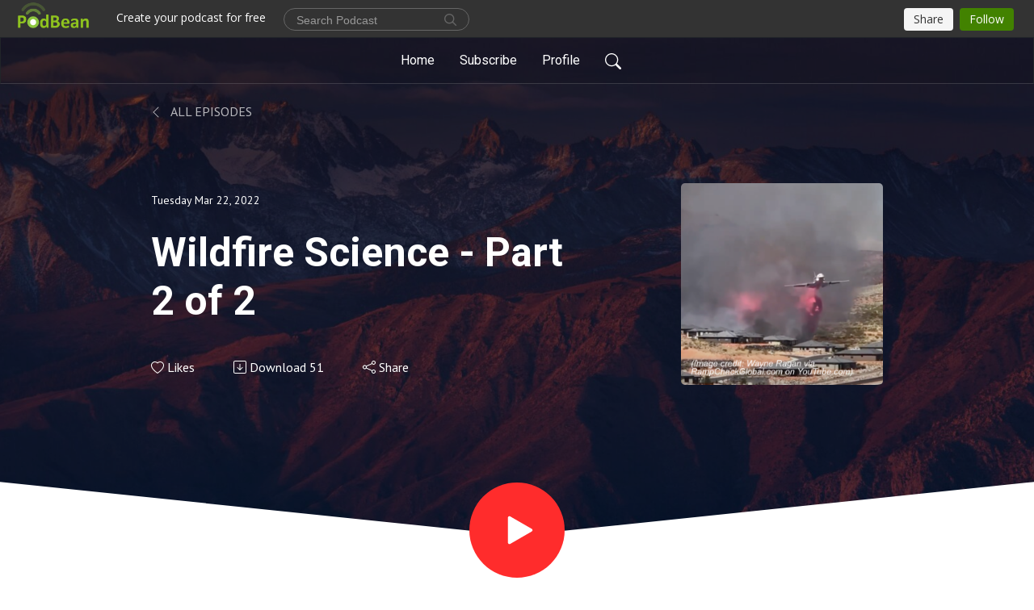

--- FILE ---
content_type: text/html; charset=UTF-8
request_url: https://sciencecafeutah.podbean.com/e/wildfire-science-part-2-of-2/
body_size: 7932
content:
<!DOCTYPE html>
<html  data-head-attrs=""  lang="en">
<head>
  <meta charset="UTF-8">
  <meta name="viewport" content="width=device-width, initial-scale=1.0">
  <meta name="mobile-web-app-capable" content="yes">
  <meta name="apple-mobile-web-app-status-bar-style" content="black">
  <meta name="theme-color" content="#ffffff">
  <link rel="stylesheet" href="https://cdnjs.cloudflare.com/ajax/libs/twitter-bootstrap/5.0.1/css/bootstrap.min.css" integrity="sha512-Ez0cGzNzHR1tYAv56860NLspgUGuQw16GiOOp/I2LuTmpSK9xDXlgJz3XN4cnpXWDmkNBKXR/VDMTCnAaEooxA==" crossorigin="anonymous" referrerpolicy="no-referrer" />
  <link rel="preconnect" href="https://fonts.googleapis.com">
  <link rel="preconnect" href="https://fonts.gstatic.com" crossorigin>
  <script type="module" crossorigin src="https://pbcdn1.podbean.com/fs1/user-site-dist/assets/index.eee367aa.js"></script>
    <link rel="modulepreload" href="https://pbcdn1.podbean.com/fs1/user-site-dist/assets/vendor.7a484e8a.js">
    <link rel="stylesheet" href="https://pbcdn1.podbean.com/fs1/user-site-dist/assets/index.d710f70e.css">
  <link rel="manifest" href="/user-site/manifest.webmanifest" crossorigin="use-credentials"><title>Wildfire Science - Part 2 of 2 | Southern Utah Science Cafe and Podcast</title><link rel="icon" href="https://www.podbean.com/favicon.ico"><link rel="apple-touch-icon" href="https://www.podbean.com/favicon.ico"><meta property="og:title" content="Wildfire Science - Part 2 of 2 | Southern Utah Science Cafe and Podcast"><meta property="og:image" content="https://pbcdn1.podbean.com/imglogo/ep-logo/pbblog13567554/fire_drop_pjez2h_300x300.png"><meta property="og:type" content="article"><meta property="og:url" content="https://sciencecafeutah.podbean.com/e/wildfire-science-part-2-of-2/"><meta property="og:description" content="SCIENTISTS:
Greg Melton, PhD (Dixie State University), Mike Schijf (Washington County Habitat Conservation Plan), and Jason Whipple (Washington County Emergency Services)
INFO:
This podcast was created from the recording of a live event to discuss fire, including the impacts of wildfires on the land and its inhabitants. The event was held February 8, 2022, at the Zion Brewery Station 2 in St. George, UT.
 "><meta name="description" content="SCIENTISTS:
Greg Melton, PhD (Dixie State University), Mike Schijf (Washington County Habitat Conservation Plan), and Jason Whipple (Washington County Emergency Services)
INFO:
This podcast was created from the recording of a live event to discuss fire, including the impacts of wildfires on the land and its inhabitants. The event was held February 8, 2022, at the Zion Brewery Station 2 in St. George, UT.
 "><meta name="twitter:card" content="player"><meta name="twitter:site" content="@podbeancom"><meta name="twitter:url" content="https://sciencecafeutah.podbean.com/e/wildfire-science-part-2-of-2/"><meta name="twitter:title" content="Wildfire Science - Part 2 of 2 | Southern Utah Science Cafe and Podcast"><meta name="twitter:description" content="SCIENTISTS:
Greg Melton, PhD (Dixie State University), Mike Schijf (Washington County Habitat Conservation Plan), and Jason Whipple (Washington County Emergency Services)
INFO:
This podcast was created from the recording of a live event to discuss fire, including the impacts of wildfires on the land and its inhabitants. The event was held February 8, 2022, at the Zion Brewery Station 2 in St. George, UT.
 "><meta name="twitter:image" content="https://pbcdn1.podbean.com/imglogo/ep-logo/pbblog13567554/fire_drop_pjez2h_300x300.png"><meta name="twitter:player" content="https://www.podbean.com/player-v2/?i=3utt8-11dc18c&amp;square=1"><meta name="twitter:player:width" content="420"><meta name="twitter:player:height" content="420"><meta http-equiv="Content-Type" content="text/html; charset=UTF-8"><meta http-equiv="Content-Language" content="en-us"><meta name="generator" content="Podbean 3.2"><meta name="viewport" content="width=device-width, user-scalable=no, initial-scale=1.0, minimum-scale=1.0, maximum-scale=1.0"><meta name="author" content="PodBean Development"><meta name="Copyright" content="PodBean"><meta name="HandheldFriendly" content="True"><meta name="MobileOptimized" content="MobileOptimized"><meta name="robots" content="noindex,nofollow"><meta name="twitter:app:id:googleplay" content="com.podbean.app.podcast"><meta name="twitter:app:id:ipad" content="973361050"><meta name="twitter:app:id:iphone" content="973361050"><meta name="twitter:app:name:googleplay" content="Podbean"><meta name="twitter:app:name:ipad" content="Podbean"><meta name="twitter:app:name:iphone" content="Podbean"><script type="text/javascript" src="https://www.googletagmanager.com/gtag/js?id=G-TP93LLY3WQ" async></script><script type="text/javascript">
  window.dataLayer = window.dataLayer || [];
  function gtag(){dataLayer.push(arguments);}
  gtag('js', new Date());

  gtag('config', 'G-TP93LLY3WQ',{'allow_enhanced_conversions':true});
</script><script type="application/ld+json">{"@context":"https://schema.org/","@type":"PodcastEpisode","url":"/e/wildfire-science-part-2-of-2/","name":"Wildfire Science - Part 2 of 2","datePublished":"2022-03-22","description":"SCIENTISTS:\nGreg Melton, PhD (Dixie State University), Mike Schijf (Washington County Habitat Conservation Plan), and Jason Whipple (Washington County Emergency Services)\nINFO:\nThis podcast was created from the recording of a live event to discuss fire, including the impacts of wildfires on the land and its inhabitants. The event was held February 8, 2022, at the Zion Brewery Station 2 in St. George, UT.\n ","associatedMedia":{"@type":"MediaObject","contentUrl":"https://mcdn.podbean.com/mf/web/vz9n23/fire_cafe_pt2.mp3"},"partOfSeries":{"@type":"PodcastSeries","name":"Southern Utah Science Cafe and Podcast","url":"https://sciencecafeutah.podbean.com"}}</script><link type="application/rss+xml" rel="alternate" href="https://feed.podbean.com/sciencecafeutah/feed.xml" title="Southern Utah Science Cafe and Podcast"><link rel="canonical" href="https://sciencecafeutah.podbean.com/e/wildfire-science-part-2-of-2/"><link rel="preload" as="image" href="https://pbcdn1.podbean.com/fs1/user-site-dist/assets/focuspod-banner-light.jpg"><meta name="head:count" content="38"><link rel="modulepreload" crossorigin href="https://pbcdn1.podbean.com/fs1/user-site-dist/assets/episode.b1b57e63.js"><link rel="stylesheet" href="https://pbcdn1.podbean.com/fs1/user-site-dist/assets/episode.6d6d54b9.css"><link rel="modulepreload" crossorigin href="https://pbcdn1.podbean.com/fs1/user-site-dist/assets/HomeHeader.214c3166.js"><link rel="stylesheet" href="https://pbcdn1.podbean.com/fs1/user-site-dist/assets/HomeHeader.f51f4f51.css"><link rel="modulepreload" crossorigin href="https://pbcdn1.podbean.com/fs1/user-site-dist/assets/HeadEpisode.28968293.js"><link rel="stylesheet" href="https://pbcdn1.podbean.com/fs1/user-site-dist/assets/HeadEpisode.72529506.css">
</head>
<body  data-head-attrs="" >
  <div id="app" data-server-rendered="true"><div class="main-page main-style-light" style="--font:Roboto,Helvetica,Arial,Verdana,sans-serif;--secondaryFont:PT Sans,Helvetica,Arial,Verdana,sans-serif;--playerColor:#FF2C2C;--playerColorRGB:255,44,44;--homeHeaderTextColor:#ffffff;--pageHeaderTextColor:#ffffff;"><!----><div loginurl="https://www.podbean.com/site/user/login?return=https%253A%252F%252Fsciencecafeutah.podbean.com%252Fe%252Fwildfire-science-part-2-of-2%252F&amp;rts=9898f10f9c7f8a6ba7720622703ba91324163678" postname="wildfire-science-part-2-of-2"><div class="theme-focuspod episode-detail second-page  d-flex flex-column h-100  navigation-transparent"><!--[--><div class="cc-navigation1 navigation" style="--navigationFontColor:#FFFFFF;--navigationBackgroundColor:#000000;"><nav class="navbar navbar-expand-lg"><div class="container justify-content-center"><div style="" class="nav-item search-icon list-unstyled"><button class="btn bg-transparent d-black d-lg-none border-0 nav-link text-dark px-2" type="button" title="Search"><svg xmlns="http://www.w3.org/2000/svg" width="20" height="20" fill="currentColor" class="bi bi-search" viewbox="0 0 16 16"><path d="M11.742 10.344a6.5 6.5 0 1 0-1.397 1.398h-.001c.03.04.062.078.098.115l3.85 3.85a1 1 0 0 0 1.415-1.414l-3.85-3.85a1.007 1.007 0 0 0-.115-.1zM12 6.5a5.5 5.5 0 1 1-11 0 5.5 5.5 0 0 1 11 0z"></path></svg></button></div><div class="h-search" style="display:none;"><input class="form-control shadow-sm rounded-pill border-0" title="Search" value="" type="text" placeholder="Search"><button type="button" class="btn bg-transparent border-0">Cancel</button></div><button class="navbar-toggler px-2" type="button" title="Navbar toggle" data-bs-toggle="collapse" data-bs-target="#navbarNav" aria-controls="navbarNav" aria-expanded="false" aria-label="Toggle navigation"><svg xmlns="http://www.w3.org/2000/svg" width="28" height="28" fill="currentColor" class="bi bi-list" viewbox="0 0 16 16"><path fill-rule="evenodd" d="M2.5 12a.5.5 0 0 1 .5-.5h10a.5.5 0 0 1 0 1H3a.5.5 0 0 1-.5-.5zm0-4a.5.5 0 0 1 .5-.5h10a.5.5 0 0 1 0 1H3a.5.5 0 0 1-.5-.5zm0-4a.5.5 0 0 1 .5-.5h10a.5.5 0 0 1 0 1H3a.5.5 0 0 1-.5-.5z"></path></svg></button><div class="collapse navbar-collapse" id="navbarNav"><ul class="navbar-nav" style=""><!--[--><li class="nav-item"><!--[--><a href="/" class="nav-link"><!--[-->Home<!--]--></a><!--]--></li><li class="nav-item"><!--[--><a target="_blank" rel="noopener noreferrer" class="nav-link" active-class="active" href="https://www.podbean.com/site/podcatcher/index/blog/6vpM7KhzDun3"><!--[-->Subscribe<!--]--></a><!--]--></li><li class="nav-item"><!--[--><a target="_blank" rel="noopener noreferrer" class="nav-link" active-class="active" href="https://www.podbean.com/user-3A6DX5uMoSJx"><!--[-->Profile<!--]--></a><!--]--></li><!--]--><!--[--><li style="" class="nav-item search-icon"><button class="btn bg-transparent border-0 nav-link" type="button" title="Search"><svg xmlns="http://www.w3.org/2000/svg" width="20" height="20" fill="currentColor" class="bi bi-search" viewbox="0 0 16 16"><path d="M11.742 10.344a6.5 6.5 0 1 0-1.397 1.398h-.001c.03.04.062.078.098.115l3.85 3.85a1 1 0 0 0 1.415-1.414l-3.85-3.85a1.007 1.007 0 0 0-.115-.1zM12 6.5a5.5 5.5 0 1 1-11 0 5.5 5.5 0 0 1 11 0z"></path></svg></button></li><!--]--></ul></div></div></nav></div><!----><!--]--><div class="common-content flex-shrink-0"><!--[--><!----><div style="background:url(https://pbcdn1.podbean.com/fs1/user-site-dist/assets/focuspod-banner-light.jpg) no-repeat center center;" class="episode-detail-top header-banner-top  pb-5"><div class="e-detail-bg-mask"><div class="container"><div class="row col-lg-10 offset-lg-1 col-md-12 pt-5"><nav><ol class="breadcrumb"><li class="breadcrumb-item pt-2 pt-md-4"><a href="/" class="text-dark text-uppercase d-inline-block fw-light mt-2"><!--[--><svg xmlns="http://www.w3.org/2000/svg" width="16" height="16" fill="currentColor" class="bi bi-chevron-left" viewbox="0 0 16 16"><path fill-rule="evenodd" d="M11.354 1.646a.5.5 0 0 1 0 .708L5.707 8l5.647 5.646a.5.5 0 0 1-.708.708l-6-6a.5.5 0 0 1 0-.708l6-6a.5.5 0 0 1 .708 0z"></path></svg> All Episodes<!--]--></a></li></ol></nav><div class="episode-content"><div class="card-body position-relative d-flex"><div class="episode-info position-relative"><p class="e-date fs-14"><!----><span class="episode-date">Tuesday Mar 22, 2022</span></p><h1 class="card-title page-title text-two-line mt-4 pb-2">Wildfire Science - Part 2 of 2</h1><div class="cc-post-toolbar pt-4"><ul class="list-unstyled d-flex mb-0 row gx-5 p-0"><li class="col-auto"><button class="border-0 p-0 bg-transparent row gx-1 align-items-center" title="Likes"><svg xmlns="http://www.w3.org/2000/svg" width="16" height="16" fill="currentColor" class="bi bi-heart col-auto icon-like" viewbox="0 0 16 16"><path d="m8 2.748-.717-.737C5.6.281 2.514.878 1.4 3.053c-.523 1.023-.641 2.5.314 4.385.92 1.815 2.834 3.989 6.286 6.357 3.452-2.368 5.365-4.542 6.286-6.357.955-1.886.838-3.362.314-4.385C13.486.878 10.4.28 8.717 2.01L8 2.748zM8 15C-7.333 4.868 3.279-3.04 7.824 1.143c.06.055.119.112.176.171a3.12 3.12 0 0 1 .176-.17C12.72-3.042 23.333 4.867 8 15z"></path></svg><span class="text-gray col-auto item-name">Likes</span><!----></button></li><li class="col-auto"><a class="border-0 p-0 bg-transparent row gx-1 align-items-center" href="https://www.podbean.com/media/share/pb-3utt8-11dc18c?download=1" target="_blank" title="Download"><svg xmlns="http://www.w3.org/2000/svg" width="16" height="16" fill="currentColor" class="bi bi-arrow-down-square col-auto" viewbox="0 0 16 16"><path fill-rule="evenodd" d="M15 2a1 1 0 0 0-1-1H2a1 1 0 0 0-1 1v12a1 1 0 0 0 1 1h12a1 1 0 0 0 1-1V2zM0 2a2 2 0 0 1 2-2h12a2 2 0 0 1 2 2v12a2 2 0 0 1-2 2H2a2 2 0 0 1-2-2V2zm8.5 2.5a.5.5 0 0 0-1 0v5.793L5.354 8.146a.5.5 0 1 0-.708.708l3 3a.5.5 0 0 0 .708 0l3-3a.5.5 0 0 0-.708-.708L8.5 10.293V4.5z"></path></svg><span class="text-gray col-auto item-name">Download</span><span class="text-gray col-auto">51</span></a></li><li class="col-auto"><button class="border-0 p-0 bg-transparent row gx-1 align-items-center" title="Share" data-bs-toggle="modal" data-bs-target="#shareModal"><svg xmlns="http://www.w3.org/2000/svg" width="16" height="16" fill="currentColor" class="bi bi-share col-auto" viewbox="0 0 16 16"><path d="M13.5 1a1.5 1.5 0 1 0 0 3 1.5 1.5 0 0 0 0-3zM11 2.5a2.5 2.5 0 1 1 .603 1.628l-6.718 3.12a2.499 2.499 0 0 1 0 1.504l6.718 3.12a2.5 2.5 0 1 1-.488.876l-6.718-3.12a2.5 2.5 0 1 1 0-3.256l6.718-3.12A2.5 2.5 0 0 1 11 2.5zm-8.5 4a1.5 1.5 0 1 0 0 3 1.5 1.5 0 0 0 0-3zm11 5.5a1.5 1.5 0 1 0 0 3 1.5 1.5 0 0 0 0-3z"></path></svg><span class="text-gray item-name col-auto">Share</span></button></li></ul></div><!----></div><img class="episode-logo" alt="Wildfire Science - Part 2 of 2" src="https://pbcdn1.podbean.com/imglogo/ep-logo/pbblog13567554/fire_drop_pjez2h_300x300.png" loading="lazy"></div></div></div></div><button class="btn btn-link rounded-circle play-button" type="button" title="Play Wildfire Science - Part 2 of 2"><svg t="1622017593702" class="icon icon-play text-white" fill="currentColor" viewbox="0 0 1024 1024" version="1.1" xmlns="http://www.w3.org/2000/svg" p-id="12170" width="30" height="30"><path d="M844.704269 475.730473L222.284513 116.380385a43.342807 43.342807 0 0 0-65.025048 37.548353v718.692951a43.335582 43.335582 0 0 0 65.025048 37.541128l622.412531-359.342864a43.357257 43.357257 0 0 0 0.007225-75.08948z" fill="" p-id="12171"></path></svg></button><svg id="e-detail" class="h-svg" xmlns="http://www.w3.org/2000/svg" viewBox="0 0 1920 173.001"><path d="M2218,164H298V-9L1258,91,2218-9V164Z" transform="translate(-298 9)" fill="#ffffff"></path></svg></div></div><!--]--><!----><div class="episode-detail-bottom"><div class="container"><div class="row"><div class="episode-content col-lg-8 offset-lg-2"><div class="border-0 d-flex"><div class="card-body ps-0 pt-5 pb-5"><p class="e-description card-text"><p><strong>SCIENTISTS:</strong></p>
<p>Greg Melton, PhD (Dixie State University), Mike Schijf (Washington County Habitat Conservation Plan), and Jason Whipple (Washington County Emergency Services)</p>
<p><strong>INFO:</strong></p>
<p>This podcast was created from the recording of a live event to discuss fire, including the impacts of wildfires on the land and its inhabitants. The event was held February 8, 2022, at the Zion Brewery Station 2 in St. George, UT.</p>
<p> </p></p></div></div></div></div></div></div><!----><div class="episode-detail-bottom"><div class="container"><div class="row"><div class="col-lg-8 offset-lg-2 pb-2"><div class="cc-comments"><div class="comment-title">Comment (0) </div><!----><div class="content empty-content text-center"><svg xmlns="http://www.w3.org/2000/svg" width="16" height="16" fill="currentColor" class="bi bi-chat-left-text" viewbox="0 0 16 16"><path d="M14 1a1 1 0 0 1 1 1v8a1 1 0 0 1-1 1H4.414A2 2 0 0 0 3 11.586l-2 2V2a1 1 0 0 1 1-1h12zM2 0a2 2 0 0 0-2 2v12.793a.5.5 0 0 0 .854.353l2.853-2.853A1 1 0 0 1 4.414 12H14a2 2 0 0 0 2-2V2a2 2 0 0 0-2-2H2z"></path><path d="M3 3.5a.5.5 0 0 1 .5-.5h9a.5.5 0 0 1 0 1h-9a.5.5 0 0 1-.5-.5zM3 6a.5.5 0 0 1 .5-.5h9a.5.5 0 0 1 0 1h-9A.5.5 0 0 1 3 6zm0 2.5a.5.5 0 0 1 .5-.5h5a.5.5 0 0 1 0 1h-5a.5.5 0 0 1-.5-.5z"></path></svg><p class="pt-3">No comments yet. Be the first to say something!</p></div></div></div></div></div></div></div><!--[--><footer class="cc-footer1 footer mt-auto" style="--footerFontColor:#000000;--footerBackgroundColor:#ffffff;"><div class="container p-0 d-sm-flex justify-content-sm-between align-items-center flex-row-reverse"><ul class="row gx-4 social-icon-content list-unstyled d-flex justify-content-md-start justify-content-center mb-0"><!----><!----><!----><!----><!----></ul><div class="right-content"><p class="mb-0 pt-2">Copyright 2022 All rights reserved.</p><p class="by">Podcast Powered By <a href="https://www.podbean.com" target="_blank" rel="noopener noreferrer">Podbean</a></p></div></div></footer><div class="after-footer"></div><!----><!--]--></div></div><!----><!----><!----><div style="display:none;">Version: 20241125</div></div></div>

<script>window.__INITIAL_STATE__="{\"store\":{\"baseInfo\":{\"podcastTitle\":\"Southern Utah Science Cafe and Podcast\",\"slug\":\"sciencecafeutah\",\"podcastDescription\":\"The Southern Utah Science Café provides a venue for public conversations and discussions about scientific topics that impact our daily lives. Each event will have a theme associated with a scientific topic, along with scientists to engage the community in discussions.\",\"podcastLogo\":\"https:\u002F\u002Fpbcdn1.podbean.com\u002Fimglogo\u002Fimage-logo\u002F13567554\u002Fscience_cafe_logo_3_ua58aq.jpg\",\"podcastShareLogo\":null,\"podcastUrl\":\"https:\u002F\u002Fsciencecafeutah.podbean.com\",\"podcastCanSearched\":false,\"feedUrl\":\"https:\u002F\u002Ffeed.podbean.com\u002Fsciencecafeutah\u002Ffeed.xml\",\"theme\":\"focuspod\",\"podcastDeepLink\":\"https:\u002F\u002Fwww.podbean.com\u002Fpw\u002Fpbblog-wd5q3-cf0642?from=usersite\",\"removePodbeanBranding\":\"no\",\"brandingLogo\":null,\"timeZone\":{\"timeZoneId\":9,\"gmtAdjustment\":\"GMT-07:00\",\"useDaylightTime\":1,\"value\":-7,\"text\":\"(GMT-07:00) Mountain Time (US & Canada)\",\"daylightStartTime\":\"Second Sunday Of March +2 Hours\",\"daylightEndTime\":\"First Sunday Of November +2 Hours\",\"timezone\":\"America\u002FDenver\"},\"podcastDownloads\":null,\"totalEpisodes\":4,\"showComments\":true,\"iOSAppDownloadLink\":null,\"customizeCssUrl\":null,\"androidAppDownloadLink\":null,\"showPostShare\":true,\"showLike\":true,\"author\":\"Southern Utah Science Cafe and Podcast\",\"enableEngagementStats\":false,\"shareEmbedLink\":\"https:\u002F\u002Fadmin5.podbean.com\u002Fembed.html?id=pbblog-wd5q3-cf0642-playlist\",\"language\":\"en\",\"sensitivitySessionExpireTime\":3600,\"podcastApps\":[{\"name\":\"Apple Podcasts\",\"link\":\"https:\u002F\u002Fpodcasts.apple.com\u002Fus\u002Fpodcast\u002Fsouthern-utah-science-cafe-and-podcast\u002Fid1607146392\",\"image\":\"https:\u002F\u002Fpbcdn1.podbean.com\u002Ffs1\u002Fsite\u002Fimages\u002Fadmin5\u002Fapple-podcast.png\",\"title\":null},{\"name\":\"Podbean App\",\"link\":\"https:\u002F\u002Fwww.podbean.com\u002Fpw\u002Fpbblog-wd5q3-cf0642?from=usersite\",\"image\":\"https:\u002F\u002Fpbcdn1.podbean.com\u002Ffs1\u002Fsite\u002Fimages\u002Fadmin5\u002Fpodbean-app.png\",\"title\":null}],\"components\":{\"base\":[{\"id\":\"MainStyle\",\"val\":\"light\"},{\"id\":\"Font\",\"val\":\"Roboto\"},{\"id\":\"SecondaryFont\",\"val\":\"PT Sans\"},{\"id\":\"PlayerColor\",\"val\":\"#FF2C2C\"},{\"id\":\"PlayerStyle\",\"val\":\"player1\"},{\"id\":\"PlayerWave\",\"val\":\"show\"},{\"id\":\"Favicon\",\"val\":null},{\"id\":\"CookiesNotice\",\"val\":\"hide\"},{\"id\":\"CookiesNoticeContent\",\"val\":\"\u003Ch4\u003ECookies Notice\u003C\u002Fh4\u003E\u003Cp\u003EThis website uses cookies to improve your experience while you navigate through the website. By using our website you agree to our use of cookies.\u003C\u002Fp\u003E\"},{\"id\":\"EpisodePageListenOn\",\"val\":\"hide\"},{\"id\":\"EpisodePageCustomizeComponent\",\"val\":\"hide\"}],\"home-header\":[{\"id\":\"HomeHeaderTextColor\",\"val\":\"#ffffff\"},{\"id\":\"BackgroundImage\",\"val\":\"https:\u002F\u002Fmcdn.podbean.com\u002Fmf\u002Fweb\u002F9k4e73\u002Fkayenta_cliffs_pine_mountain_copy947ea5ec-0c97-18b9-7379-ddbd15b86fc3.jpg\"},{\"id\":\"BackgroundImageForMobile\",\"val\":null}],\"page-header\":[{\"id\":\"PageHeaderTextColor\",\"val\":\"#ffffff\"},{\"id\":\"SecondaryPageBackgroundImage\",\"val\":\"\u002Fassets\u002Ffocuspod-banner-light.jpg\"},{\"id\":\"SecondaryPageBackgroundImageForMobile\",\"val\":null}],\"episode-list\":[{\"id\":\"EpisodeListType\",\"val\":\"grid\"},{\"id\":\"EpisodesPerPage\",\"val\":16},{\"id\":\"EpisodeStats\",\"val\":\"show\"}],\"navigation\":[{\"id\":\"NavigationFontColor\",\"val\":\"#FFFFFF\"},{\"id\":\"NavigationBackgroundColor\",\"val\":\"#000000\"},{\"id\":\"NavigationSearch\",\"val\":\"show\"},{\"id\":\"NavigationLinks\",\"val\":[{\"id\":\"Home\",\"type\":\"Link\",\"value\":\"\u002F\",\"text\":\"Home\",\"subitems\":[]},{\"id\":\"Subscribe\",\"type\":\"Link\",\"value\":\"https:\u002F\u002Fwww.podbean.com\u002Fsite\u002Fpodcatcher\u002Findex\u002Fblog\u002F6vpM7KhzDun3\",\"text\":\"Subscribe\",\"subitems\":[]},{\"id\":\"Profile\",\"type\":\"Link\",\"value\":\"https:\u002F\u002Fwww.podbean.com\u002Fuser-3A6DX5uMoSJx\",\"text\":\"Profile\",\"subitems\":[]}]}],\"footer\":[{\"id\":\"FooterType\",\"val\":\"Footer1\"},{\"id\":\"FooterFontColor\",\"val\":\"#000000\"},{\"id\":\"FooterBackgroundColor\",\"val\":\"#ffffff\"},{\"id\":\"FooterCopyright\",\"val\":\"Copyright 2022 All rights reserved.\"},{\"id\":\"SocialMediaLinks\",\"val\":{\"facebook_username\":\"\",\"twitter_username\":\"\",\"instagram_username\":\"\",\"youtube_username\":\"\",\"linkedin_username\":\"\"}}],\"customize-container1\":[],\"customize-container2\":[{\"id\":\"ComponentImageText-1\",\"val\":{\"ComponentFontColor\":\"#000000\",\"ComponentBackgroundColor\":\"#C2C1C0\",\"ComponentImage\":\"https:\u002F\u002Fmcdn.podbean.com\u002Fmf\u002Fweb\u002Fbqshbe\u002Fwave_explosion_copyf3aed046-ae38-7f81-df7f-1b7a43bbcb18.jpg\",\"ComponentContent\":\"\u003Cdiv style=\\\"text-align:center;\\\"\u003E\\n\u003Ch2\u003EInterested in the science of Utah?\u003C\u002Fh2\u003E\\n\u003Cp\u003E\u003Cspan style=\\\"font-size:14pt;\\\"\u003ELet us know what topics you would like to hear about related to the natural beauty, outdoors, and environment of southern Utah! You can find our page and contact at \u002F\u002Fsciencecafe.dixie.edu   \u003C\u002Fspan\u003E\u003C\u002Fp\u003E\\n\u003C\u002Fdiv\u003E\"}}]},\"allLinks\":[],\"mainStylesDefaultSettings\":null,\"defaultCustomizeComponents\":null,\"scripts\":[\"https:\u002F\u002Fwww.googletagmanager.com\u002Fgtag\u002Fjs?id=G-TP93LLY3WQ\",\"\\n  window.dataLayer = window.dataLayer || [];\\n  function gtag(){dataLayer.push(arguments);}\\n  gtag('js', new Date());\\n\\n  gtag('config', 'G-TP93LLY3WQ',{'allow_enhanced_conversions':true});\\n\"],\"metas\":null,\"appConfig\":{\"package\":\"com.podbean.app.podcast\",\"app_store_id\":973361050,\"app_name\":\"Podbean\",\"scheme\":\"podbean\"},\"customizeCss\":null,\"canEditCss\":null,\"enableJsCodeInCustomizeContent\":false,\"enabledIframeCodeInCustomizeContent\":false,\"sectionMaxCount\":10,\"enableEditorLink\":false,\"enableEditCookiesNotice\":false,\"siteRedirectToFeed\":false,\"podcatcherRssUrl\":null,\"showFeed\":true,\"showTopBar\":true,\"enableWebSiteLike\":true,\"organizationName\":null,\"organizationPageLink\":null},\"backToListUrl\":\"\u002F\",\"tinymceLoaded\":false,\"listEpisodes\":[],\"userLikedEpisodes\":[],\"userLikeCheckedEpisodes\":[],\"topBarIframeLoaded\":false,\"listTotalCount\":0,\"listTotalPage\":0,\"listPage\":0,\"listType\":\"all\",\"listValue\":\"\",\"listName\":\"\",\"pageLoading\":false,\"apiBaseUrl\":\"https:\u002F\u002Fsciencecafeutah.podbean.com\",\"apiV2BaseUrl\":\"\",\"apiCommonParams\":{\"t\":\"697998e0\",\"clientSignature\":\"c32d1c190731e884c0c4c7e0e52c570b\",\"u\":null,\"customizing\":null},\"apiCommonHeaders\":{},\"comments\":[],\"commentsTotalCount\":0,\"commentsTotalPage\":0,\"commentsPage\":1,\"commentEpisodeId\":\"pb18727308-3utt8\",\"episode\":{\"id\":\"pb18727308\",\"idTag\":\"3utt8\",\"title\":\"Wildfire Science - Part 2 of 2\",\"logo\":\"https:\u002F\u002Fpbcdn1.podbean.com\u002Fimglogo\u002Fep-logo\u002Fpbblog13567554\u002Ffire_drop_pjez2h_300x300.png\",\"shareLogo\":null,\"largeLogo\":\"https:\u002F\u002Fpbcdn1.podbean.com\u002Fimglogo\u002Fep-logo\u002Fpbblog13567554\u002Ffire_drop_pjez2h.png\",\"previewContent\":null,\"content\":\"\u003Cp\u003E\u003Cstrong\u003ESCIENTISTS:\u003C\u002Fstrong\u003E\u003C\u002Fp\u003E\\n\u003Cp\u003EGreg Melton, PhD (Dixie State University), Mike Schijf (Washington County Habitat Conservation Plan), and Jason Whipple (Washington County Emergency Services)\u003C\u002Fp\u003E\\n\u003Cp\u003E\u003Cstrong\u003EINFO:\u003C\u002Fstrong\u003E\u003C\u002Fp\u003E\\n\u003Cp\u003EThis podcast was created from the recording of a live event to discuss fire, including the impacts of wildfires on the land and its inhabitants. The event was held February 8, 2022, at the Zion Brewery Station 2 in St. George, UT.\u003C\u002Fp\u003E\\n\u003Cp\u003E \u003C\u002Fp\u003E\",\"publishTimestamp\":1647988376,\"duration\":1487,\"mediaUrl\":\"https:\u002F\u002Fmcdn.podbean.com\u002Fmf\u002Fweb\u002Fvz9n23\u002Ffire_cafe_pt2.mp3\",\"mediaType\":\"audio\u002Fmpeg\",\"shareLink\":\"https:\u002F\u002Fadmin5.podbean.com\u002Fembed.html?id=pb-3utt8-11dc18c\",\"likedCount\":0,\"deepLink\":\"https:\u002F\u002Fwww.podbean.com\u002Few\u002Fpb-3utt8-11dc18c\",\"transcriptUrl\":null,\"permalink\":\"\u002Fe\u002Fwildfire-science-part-2-of-2\u002F\",\"downloadLink\":\"https:\u002F\u002Fwww.podbean.com\u002Fmedia\u002Fshare\u002Fpb-3utt8-11dc18c?download=1\",\"fallbackResource\":null,\"fallbackResourceMimetype\":null,\"downloadCount\":51,\"status\":\"publish\",\"hasMoreContent\":false,\"chaptersUrl\":null,\"explicit\":false},\"episodeShareLink\":null,\"deepLink\":\"https:\u002F\u002Fwww.podbean.com\u002Few\u002Fpb-3utt8-11dc18c\",\"playlist\":{\"episodes\":[],\"current\":0,\"start\":0,\"stop\":0,\"playing\":true,\"playerLoading\":true,\"playbackRate\":1,\"playbackRateIndex\":1,\"volume\":1},\"toasts\":[],\"confirm\":null,\"customizeEditorFormZIndex\":999,\"lastRequestTime\":null,\"validateChangesOnBeforeunload\":true,\"windowWidth\":1000,\"VITE_FS1_CDN_URL_PREFIX\":\"https:\u002F\u002Fpbcdn1.podbean.com\u002Ffs1\",\"reloadStats\":false,\"userIdEncrypted\":null,\"userProfilePicture\":null,\"username\":null,\"isVerified\":false,\"loadUserInfo\":false,\"loginUrl\":\"https:\u002F\u002Fwww.podbean.com\u002Fsite\u002Fuser\u002Flogin?return=https%253A%252F%252Fsciencecafeutah.podbean.com%252Fe%252Fwildfire-science-part-2-of-2%252F&rts=9898f10f9c7f8a6ba7720622703ba91324163678\",\"recaptchaV3Loaded\":false,\"recaptchaV2Loaded\":false,\"likesLoaded\":false,\"commentLikeMap\":{},\"commentOffset\":0,\"widgetCommentsLoaded\":false},\"episode\":{\"id\":\"pb18727308\",\"idTag\":\"3utt8\",\"title\":\"Wildfire Science - Part 2 of 2\",\"logo\":\"https:\u002F\u002Fpbcdn1.podbean.com\u002Fimglogo\u002Fep-logo\u002Fpbblog13567554\u002Ffire_drop_pjez2h_300x300.png\",\"shareLogo\":null,\"largeLogo\":\"https:\u002F\u002Fpbcdn1.podbean.com\u002Fimglogo\u002Fep-logo\u002Fpbblog13567554\u002Ffire_drop_pjez2h.png\",\"previewContent\":null,\"content\":\"\u003Cp\u003E\u003Cstrong\u003ESCIENTISTS:\u003C\u002Fstrong\u003E\u003C\u002Fp\u003E\\n\u003Cp\u003EGreg Melton, PhD (Dixie State University), Mike Schijf (Washington County Habitat Conservation Plan), and Jason Whipple (Washington County Emergency Services)\u003C\u002Fp\u003E\\n\u003Cp\u003E\u003Cstrong\u003EINFO:\u003C\u002Fstrong\u003E\u003C\u002Fp\u003E\\n\u003Cp\u003EThis podcast was created from the recording of a live event to discuss fire, including the impacts of wildfires on the land and its inhabitants. The event was held February 8, 2022, at the Zion Brewery Station 2 in St. George, UT.\u003C\u002Fp\u003E\\n\u003Cp\u003E \u003C\u002Fp\u003E\",\"publishTimestamp\":1647988376,\"duration\":1487,\"mediaUrl\":\"https:\u002F\u002Fmcdn.podbean.com\u002Fmf\u002Fweb\u002Fvz9n23\u002Ffire_cafe_pt2.mp3\",\"mediaType\":\"audio\u002Fmpeg\",\"shareLink\":\"https:\u002F\u002Fadmin5.podbean.com\u002Fembed.html?id=pb-3utt8-11dc18c\",\"likedCount\":0,\"deepLink\":\"https:\u002F\u002Fwww.podbean.com\u002Few\u002Fpb-3utt8-11dc18c\",\"transcriptUrl\":null,\"permalink\":\"\u002Fe\u002Fwildfire-science-part-2-of-2\u002F\",\"downloadLink\":\"https:\u002F\u002Fwww.podbean.com\u002Fmedia\u002Fshare\u002Fpb-3utt8-11dc18c?download=1\",\"fallbackResource\":null,\"fallbackResourceMimetype\":null,\"downloadCount\":51,\"status\":\"publish\",\"hasMoreContent\":false,\"chaptersUrl\":null,\"explicit\":false},\"loginUrl\":\"https:\u002F\u002Fwww.podbean.com\u002Fsite\u002Fuser\u002Flogin?return=https%253A%252F%252Fsciencecafeutah.podbean.com%252Fe%252Fwildfire-science-part-2-of-2%252F&rts=9898f10f9c7f8a6ba7720622703ba91324163678\"}"</script>
  
  <script src="https://cdnjs.cloudflare.com/ajax/libs/bootstrap/5.0.2/js/bootstrap.bundle.min.js" integrity="sha512-72WD92hLs7T5FAXn3vkNZflWG6pglUDDpm87TeQmfSg8KnrymL2G30R7as4FmTwhgu9H7eSzDCX3mjitSecKnw==" crossorigin="anonymous" referrerpolicy="no-referrer"></script>
</body>
</html>


--- FILE ---
content_type: application/javascript; charset=UTF-8
request_url: https://www.podbean.com/cdn-cgi/challenge-platform/scripts/jsd/main.js
body_size: 9192
content:
window._cf_chl_opt={AKGCx8:'b'};~function(Y6,RN,Rt,RW,Ra,Ro,RU,Rj,Y0,Y1){Y6=n,function(R,Y,YB,Y5,A,L){for(YB={R:438,Y:399,A:287,L:291,g:418,y:262,v:480,d:414,Z:332,m:455,F:244},Y5=n,A=R();!![];)try{if(L=-parseInt(Y5(YB.R))/1+parseInt(Y5(YB.Y))/2*(-parseInt(Y5(YB.A))/3)+parseInt(Y5(YB.L))/4*(parseInt(Y5(YB.g))/5)+parseInt(Y5(YB.y))/6+parseInt(Y5(YB.v))/7*(parseInt(Y5(YB.d))/8)+-parseInt(Y5(YB.Z))/9*(-parseInt(Y5(YB.m))/10)+-parseInt(Y5(YB.F))/11,Y===L)break;else A.push(A.shift())}catch(g){A.push(A.shift())}}(K,805888),RN=this||self,Rt=RN[Y6(388)],RW=function(AM,Az,Ah,AP,AG,AX,Aq,Ab,AF,Am,Y7,Y,A,L,g){return AM={R:257,Y:283,A:348},Az={R:415,Y:389,A:376,L:251,g:389,y:321,v:389,d:465,Z:457,m:389,F:258,f:395,b:389,Q:276,s:373,l:337,X:302,G:392,P:389,e:442,V:453,D:389},Ah={R:280,Y:459,A:472},AP={R:346},AG={R:448},AX={R:394},Aq={R:419},Ab={R:375,Y:476,A:294,L:301,g:292,y:371,v:472,d:305,Z:431,m:442,F:441,f:277,b:343,Q:441,s:343,l:315,X:445,G:298,P:457,e:315,V:420,D:373,h:457,z:436,M:366,N:448,W:457,a:265,O:315,I:465,J:459,x:298,i:389,B:460,c:358,k:457,E:389,o:413,C:372,U:475,j:374,H:378,T:322,S:456,K0:402,K1:294,K2:273,K3:378,K4:426,K5:441,K6:457,K7:265,K8:415,K9:264,KK:419,Kn:492,Ku:457,Kw:436,KR:308,KY:330,KA:357,Kp:409,KL:469,Kr:394,Kg:457,Ky:302},AF={R:257,Y:402,A:242,L:406,g:256,y:298,v:413,d:411,Z:372,m:475,F:374,f:378,b:322,Q:456,s:286,l:306,X:301,G:273,P:426},Am={R:270,Y:442},Y7=Y6,Y={'JKGGc':function(d,Z){return Z!==d},'LVHrN':function(d,Z){return Z==d},'GdkpC':Y7(AM.R),'ddEHQ':function(d,Z){return d===Z},'PIljK':function(d,Z){return d<Z},'cQbNO':function(d,Z){return d|Z},'sTgAd':function(d,Z){return d-Z},'IapXt':function(y,d){return y(d)},'PkENN':function(d,Z){return Z|d},'BkXsu':function(d,Z){return d-Z},'HjlLf':function(y,d){return y(d)},'JFwUM':function(d,Z){return d&Z},'THaAO':function(d,Z){return Z==d},'XPNSh':function(d,Z){return d<Z},'IXJHF':function(d,Z){return Z|d},'dDzCy':function(d,Z){return d>Z},'roEcn':function(d,Z){return Z&d},'XZhNj':function(d,Z){return d-Z},'ClQJQ':function(d,Z){return d<<Z},'aNIei':function(d,Z){return d<Z},'LlKcO':function(d,Z){return d&Z},'bzFye':function(d,Z){return d-Z},'WKZtS':function(y,d){return y(d)},'KstQZ':function(d,Z){return d==Z},'HHqtK':function(y,d){return y(d)},'nBsYQ':function(d,Z){return Z|d},'sVlnT':function(d,Z){return d<Z},'dQRva':function(d,Z){return d==Z},'wpbgP':function(d,Z){return Z!=d},'gUdFJ':function(d,Z){return d==Z},'NkEkZ':function(d,Z){return Z*d},'WSqEP':function(d,Z){return Z!=d},'tTsDN':function(y,d){return y(d)},'MTpGZ':function(d,Z){return Z==d},'prEcA':function(d,Z){return d+Z}},A=String[Y7(AM.Y)],L={'h':function(y,Y8,d,m,F,f,l){return(Y8=Y7,d={'KcvxD':Y8(AF.R),'tFEqx':function(Z,m,F,f,b){return Z(m,F,f,b)},'wBkTf':Y8(AF.Y)},Y[Y8(AF.A)](Y8(AF.L),Y8(AF.g)))?Y[Y8(AF.y)](null,y)?'':L.g(y,6,function(Z,Y9){return Y9=Y8,Y9(Am.R)[Y9(Am.Y)](Z)}):(m=A[Y8(AF.v)](d[Y8(AF.d)]),m[Y8(AF.Z)]=Y8(AF.m),m[Y8(AF.F)]='-1',d[Y8(AF.f)][Y8(AF.b)](m),F=m[Y8(AF.Q)],f={},f=Z(F,F,'',f),f=d[Y8(AF.s)](m,F,F[d[Y8(AF.l)]]||F[Y8(AF.X)],'n.',f),f=F(F,m[Y8(AF.G)],'d.',f),f[Y8(AF.f)][Y8(AF.P)](m),l={},l.r=f,l.e=null,l)},'g':function(y,Z,F,YK,Q,s,X,G,P,V,D,z,M,N,W,O,I,J,x,i,E,o,C,U,j){if(YK=Y7,Q={},Q[YK(Ab.R)]=Y[YK(Ab.Y)],Q[YK(Ab.A)]=YK(Ab.L),s=Q,Y[YK(Ab.g)](YK(Ab.y),YK(Ab.y))){if(y==null)return'';for(G={},P={},V='',D=2,z=3,M=2,N=[],W=0,O=0,I=0;I<y[YK(Ab.v)];I+=1)if(YK(Ab.d)!==YK(Ab.Z)){if(J=y[YK(Ab.m)](I),Object[YK(Ab.F)][YK(Ab.f)][YK(Ab.b)](G,J)||(G[J]=z++,P[J]=!0),x=V+J,Object[YK(Ab.Q)][YK(Ab.f)][YK(Ab.b)](G,x))V=x;else{if(Object[YK(Ab.Q)][YK(Ab.f)][YK(Ab.s)](P,V)){if(256>V[YK(Ab.l)](0)){for(X=0;Y[YK(Ab.X)](X,M);W<<=1,Y[YK(Ab.G)](O,Z-1)?(O=0,N[YK(Ab.P)](F(W)),W=0):O++,X++);for(i=V[YK(Ab.e)](0),X=0;8>X;W=Y[YK(Ab.V)](W<<1,i&1),O==Y[YK(Ab.D)](Z,1)?(O=0,N[YK(Ab.h)](Y[YK(Ab.z)](F,W)),W=0):O++,i>>=1,X++);}else{for(i=1,X=0;X<M;W=Y[YK(Ab.M)](W<<1.67,i),O==Y[YK(Ab.N)](Z,1)?(O=0,N[YK(Ab.W)](Y[YK(Ab.a)](F,W)),W=0):O++,i=0,X++);for(i=V[YK(Ab.O)](0),X=0;16>X;W=W<<1|Y[YK(Ab.I)](i,1),Y[YK(Ab.J)](O,Z-1)?(O=0,N[YK(Ab.h)](F(W)),W=0):O++,i>>=1,X++);}D--,Y[YK(Ab.x)](0,D)&&(D=Math[YK(Ab.i)](2,M),M++),delete P[V]}else for(i=G[V],X=0;Y[YK(Ab.B)](X,M);W=Y[YK(Ab.c)](W<<1.04,1.55&i),Z-1==O?(O=0,N[YK(Ab.k)](F(W)),W=0):O++,i>>=1,X++);V=(D--,0==D&&(D=Math[YK(Ab.E)](2,M),M++),G[x]=z++,String(J))}}else try{return E=O[YK(Ab.o)](s[YK(Ab.R)]),E[YK(Ab.C)]=YK(Ab.U),E[YK(Ab.j)]='-1',Q[YK(Ab.H)][YK(Ab.T)](E),o=E[YK(Ab.S)],C={},C=s(o,o,'',C),C=F(o,o[YK(Ab.K0)]||o[s[YK(Ab.K1)]],'n.',C),C=X(o,E[YK(Ab.K2)],'d.',C),G[YK(Ab.K3)][YK(Ab.K4)](E),U={},U.r=C,U.e=null,U}catch(H){return j={},j.r={},j.e=H,j}if(V!==''){if(Object[YK(Ab.K5)][YK(Ab.f)][YK(Ab.s)](P,V)){if(256>V[YK(Ab.e)](0)){for(X=0;X<M;W<<=1,Z-1==O?(O=0,N[YK(Ab.K6)](Y[YK(Ab.K7)](F,W)),W=0):O++,X++);for(i=V[YK(Ab.O)](0),X=0;Y[YK(Ab.K8)](8,X);W=W<<1.52|Y[YK(Ab.K9)](i,1),O==Y[YK(Ab.KK)](Z,1)?(O=0,N[YK(Ab.k)](F(W)),W=0):O++,i>>=1,X++);}else{for(i=1,X=0;X<M;W=Y[YK(Ab.M)](Y[YK(Ab.Kn)](W,1),i),O==Y[YK(Ab.N)](Z,1)?(O=0,N[YK(Ab.Ku)](Y[YK(Ab.Kw)](F,W)),W=0):O++,i=0,X++);for(i=V[YK(Ab.O)](0),X=0;Y[YK(Ab.K8)](16,X);W=1.93&i|W<<1,O==Z-1?(O=0,N[YK(Ab.P)](F(W)),W=0):O++,i>>=1,X++);}D--,D==0&&(D=Math[YK(Ab.i)](2,M),M++),delete P[V]}else for(i=G[V],X=0;Y[YK(Ab.KR)](X,M);W=W<<1|Y[YK(Ab.KY)](i,1),Y[YK(Ab.J)](O,Y[YK(Ab.KA)](Z,1))?(O=0,N[YK(Ab.h)](Y[YK(Ab.Kp)](F,W)),W=0):O++,i>>=1,X++);D--,0==D&&M++}for(i=2,X=0;X<M;W=W<<1.06|i&1,Y[YK(Ab.KL)](O,Z-1)?(O=0,N[YK(Ab.P)](Y[YK(Ab.Kr)](F,W)),W=0):O++,i>>=1,X++);for(;;)if(W<<=1,O==Y[YK(Ab.KA)](Z,1)){N[YK(Ab.Kg)](Y[YK(Ab.Kw)](F,W));break}else O++;return N[YK(Ab.Ky)]('')}else if(!A){if(O=!![],!Q())return;s(function(o){G(P,o)})}},'j':function(y,AD,As,YA,d){return AD={R:468,Y:484,A:315,L:441,g:277,y:343,v:315,d:424,Z:457,m:353,F:315,f:486,b:296,Q:463,s:344,l:457,X:457,G:389,P:250,e:451,V:457,D:450},As={R:369},YA=Y7,d={'ZeJeJ':function(Z,m,Yn){return Yn=n,Y[Yn(Aq.R)](Z,m)},'URIzZ':function(Z,m){return Z(m)},'XQmIY':function(Z,m,Yu){return Yu=n,Y[Yu(As.R)](Z,m)},'JfLND':function(Z,m){return m&Z},'WYMYb':function(Z,m,Yw){return Yw=n,Y[Yw(AX.R)](Z,m)},'ybffU':function(Z,m,YR){return YR=n,Y[YR(AG.R)](Z,m)},'HVELf':function(Z,m,YY){return YY=n,Y[YY(AP.R)](Z,m)},'WLZvl':function(Z,m){return Z&m},'KZRWF':function(Z,m){return Z(m)}},Y[YA(Ah.R)](null,y)?'':Y[YA(Ah.Y)]('',y)?null:L.i(y[YA(Ah.A)],32768,function(Z,Yp){if(Yp=YA,Yp(AD.R)!==Yp(AD.Y))return y[Yp(AD.A)](Z);else{if(KE[Yp(AD.L)][Yp(AD.g)][Yp(AD.y)](Ko,KC)){if(256>ub[Yp(AD.v)](0)){for(wh=0;wz<wM;wt<<=1,wW==d[Yp(AD.d)](wa,1)?(wO=0,wI[Yp(AD.Z)](d[Yp(AD.m)](wJ,wx)),wi=0):wB++,wN++);for(wc=wk[Yp(AD.F)](0),wE=0;8>wo;wU=d[Yp(AD.f)](wj<<1.49,d[Yp(AD.b)](wH,1)),wT==wS-1?(R0=0,R1[Yp(AD.Z)](d[Yp(AD.Q)](R2,R3)),R4=0):R5++,R6>>=1,wC++);}else{for(R7=1,R8=0;R9<RK;Ru=RR|Rw<<1,RY==d[Yp(AD.s)](RA,1)?(Rp=0,RL[Yp(AD.l)](Rr(Rg)),Ry=0):Rv++,Rd=0,Rn++);for(RZ=Rm[Yp(AD.v)](0),RF=0;16>Rf;Rq=RQ<<1|Rs&1.84,RX-1==Rl?(RG=0,RP[Yp(AD.X)](Re(RV)),RD=0):Rh++,Rz>>=1,Rb++);}ws--,wl==0&&(wX=wG[Yp(AD.G)](2,wP),we++),delete wV[wD]}else for(u6=u7[u8],u9=0;d[Yp(AD.P)](uK,un);uw=uR<<1|d[Yp(AD.e)](uY,1),up-1==uA?(uL=0,ur[Yp(AD.V)](d[Yp(AD.D)](ug,uy)),uv=0):ud++,uZ>>=1,uu++);um--,uF==0&&uf++}})},'i':function(y,Z,F,YL,Q,s,X,G,P,V,D,z,M,N,W,O,i,I,J,x){for(YL=Y7,Q=[],s=4,X=4,G=3,P=[],z=F(0),M=Z,N=1,V=0;Y[YL(Az.R)](3,V);Q[V]=V,V+=1);for(W=0,O=Math[YL(Az.Y)](2,2),D=1;O!=D;)for(I=YL(Az.A)[YL(Az.L)]('|'),J=0;!![];){switch(I[J++]){case'0':M>>=1;continue;case'1':M==0&&(M=Z,z=F(N++));continue;case'2':x=z&M;continue;case'3':D<<=1;continue;case'4':W|=D*(0<x?1:0);continue}break}switch(W){case 0:for(W=0,O=Math[YL(Az.g)](2,8),D=1;Y[YL(Az.y)](D,O);x=M&z,M>>=1,0==M&&(M=Z,z=F(N++)),W|=D*(0<x?1:0),D<<=1);i=A(W);break;case 1:for(W=0,O=Math[YL(Az.v)](2,16),D=1;O!=D;x=Y[YL(Az.d)](z,M),M>>=1,0==M&&(M=Z,z=F(N++)),W|=(0<x?1:0)*D,D<<=1);i=A(W);break;case 2:return''}for(V=Q[3]=i,P[YL(Az.Z)](i);;){if(N>y)return'';for(W=0,O=Math[YL(Az.m)](2,G),D=1;D!=O;x=z&M,M>>=1,Y[YL(Az.F)](0,M)&&(M=Z,z=F(N++)),W|=Y[YL(Az.f)](0<x?1:0,D),D<<=1);switch(i=W){case 0:for(W=0,O=Math[YL(Az.b)](2,8),D=1;Y[YL(Az.Q)](D,O);x=M&z,M>>=1,M==0&&(M=Z,z=F(N++)),W|=Y[YL(Az.f)](0<x?1:0,D),D<<=1);Q[X++]=A(W),i=Y[YL(Az.s)](X,1),s--;break;case 1:for(W=0,O=Math[YL(Az.b)](2,16),D=1;O!=D;x=M&z,M>>=1,0==M&&(M=Z,z=Y[YL(Az.l)](F,N++)),W|=D*(0<x?1:0),D<<=1);Q[X++]=A(W),i=X-1,s--;break;case 2:return P[YL(Az.X)]('')}if(Y[YL(Az.G)](0,s)&&(s=Math[YL(Az.P)](2,G),G++),Q[i])i=Q[i];else if(i===X)i=V+V[YL(Az.e)](0);else return null;P[YL(Az.Z)](i),Q[X++]=Y[YL(Az.V)](V,i[YL(Az.e)](0)),s--,V=i,0==s&&(s=Math[YL(Az.D)](2,G),G++)}}},g={},g[Y7(AM.A)]=L.h,g}(),Ra=null,Ro=RE(),RU={},RU[Y6(247)]='o',RU[Y6(243)]='s',RU[Y6(365)]='u',RU[Y6(482)]='z',RU[Y6(335)]='n',RU[Y6(377)]='I',RU[Y6(259)]='b',Rj=RU,RN[Y6(423)]=function(R,Y,A,L,ph,pD,pV,YM,g,Z,F,Q,s,X,G){if(ph={R:351,Y:278,A:461,L:367,g:333,y:461,v:367,d:311,Z:439,m:430,F:311,f:439,b:430,Q:464,s:356,l:472,X:323,G:317,P:449,e:312},pD={R:362,Y:472,A:312,L:425},pV={R:441,Y:277,A:343,L:457},YM=Y6,g={'PInZA':function(P,V){return P+V},'PalcR':function(P,V){return P(V)},'FbdxC':function(P,V,D,h){return P(V,D,h)},'mwwuj':YM(ph.R)},null===Y||Y===void 0)return L;for(Z=g[YM(ph.Y)](RS,Y),R[YM(ph.A)][YM(ph.L)]&&(Z=Z[YM(ph.g)](R[YM(ph.y)][YM(ph.v)](Y))),Z=R[YM(ph.d)][YM(ph.Z)]&&R[YM(ph.m)]?R[YM(ph.F)][YM(ph.f)](new R[(YM(ph.b))](Z)):function(P,Yt,V){for(Yt=YM,P[Yt(pD.R)](),V=0;V<P[Yt(pD.Y)];P[V]===P[g[Yt(pD.A)](V,1)]?P[Yt(pD.L)](V+1,1):V+=1);return P}(Z),F='nAsAaAb'.split('A'),F=F[YM(ph.Q)][YM(ph.s)](F),Q=0;Q<Z[YM(ph.l)];s=Z[Q],X=g[YM(ph.X)](RT,R,Y,s),F(X)?(G='s'===X&&!R[YM(ph.G)](Y[s]),g[YM(ph.P)]===A+s?y(g[YM(ph.e)](A,s),X):G||y(A+s,Y[s])):y(A+s,X),Q++);return L;function y(P,V,YN){YN=YM,Object[YN(pV.R)][YN(pV.Y)][YN(pV.A)](L,V)||(L[V]=[]),L[V][YN(pV.L)](P)}},Y0=Y6(380)[Y6(251)](';'),Y1=Y0[Y6(464)][Y6(356)](Y0),RN[Y6(326)]=function(R,Y,pa,YW,A,L,g,y,v){for(pa={R:368,Y:440,A:472,L:307,g:440,y:299,v:405,d:427,Z:457,m:303},YW=Y6,A={'MTran':function(Z,m){return Z<m},'ylvYo':function(Z,m){return m===Z},'rFBoq':function(Z,m){return m===Z},'vbTyM':function(Z,m){return Z(m)}},L=Object[YW(pa.R)](Y),g=0;A[YW(pa.Y)](g,L[YW(pa.A)]);g++)if(y=L[g],A[YW(pa.L)]('f',y)&&(y='N'),R[y]){for(v=0;A[YW(pa.g)](v,Y[L[g]][YW(pa.A)]);A[YW(pa.y)](-1,R[y][YW(pa.v)](Y[L[g]][v]))&&(A[YW(pa.d)](Y1,Y[L[g]][v])||R[y][YW(pa.Z)]('o.'+Y[L[g]][v])),v++);}else R[y]=Y[L[g]][YW(pa.m)](function(Z){return'o.'+Z})},Y3();function Y3(pj,pU,po,YO,R,Y,A,L,g){if(pj={R:288,Y:359,A:249,L:255,g:272,y:478,v:359,d:417,Z:407,m:410,F:491,f:491},pU={R:478,Y:361,A:491,L:300},po={R:446,Y:269,A:260,L:349},YO=Y6,R={'AHEqT':function(y,v,d){return y(v,d)},'WShFF':YO(pj.R),'LNPoi':YO(pj.Y),'Vcxrx':function(y){return y()},'EzTqs':function(y){return y()},'KQGTr':function(v,d){return d!==v},'SFMMf':function(y){return y()}},Y=RN[YO(pj.A)],!Y)return;if(!R[YO(pj.L)](Rc))return;(A=![],L=function(pE,YI,y){if(pE={R:381},YI=YO,y={'UWZzs':function(v,d){return v(d)}},!A){if(A=!![],!Rc()){if(R[YI(po.R)]===YI(po.Y))y[YI(po.A)](Y,YI(po.L));else return}RO(function(d,YJ){YJ=YI,R[YJ(pE.R)](Y4,Y,d)})}},R[YO(pj.g)](Rt[YO(pj.y)],YO(pj.v)))?R[YO(pj.d)](L):RN[YO(pj.Z)]?Rt[YO(pj.Z)](YO(pj.m),L):(g=Rt[YO(pj.F)]||function(){},Rt[YO(pj.f)]=function(Yx){Yx=YO,g(),Rt[Yx(pU.R)]!==R[Yx(pU.Y)]&&(Rt[Yx(pU.A)]=g,R[Yx(pU.L)](L))})}function RO(R,AO,Aa,Yr,Y,A){AO={R:485,Y:429,A:400,L:245},Aa={R:279,Y:404,A:429},Yr=Y6,Y={'GmhGP':function(L,g){return g===L},'KHdPf':function(L){return L()},'dJFFB':function(L,g,y){return L(g,y)},'fdJnB':Yr(AO.R)},A=Y[Yr(AO.Y)](Y2),Y[Yr(AO.A)](Rk,A.r,function(L,Yg){Yg=Yr,Y[Yg(Aa.R)](typeof R,Yg(Aa.Y))&&R(L),Y[Yg(Aa.A)](Rx)}),A.e&&RC(Y[Yr(AO.L)],A.e)}function RB(AH,YF,R){return AH={R:249,Y:325},YF=Y6,R=RN[YF(AH.R)],Math[YF(AH.Y)](+atob(R.t))}function Y4(L,g,pH,Yi,y,v,d,Z){if(pH={R:382,Y:248,A:318,L:275,g:481,y:349,v:320,d:246,Z:318,m:360,F:383,f:349,b:421,Q:268,s:246,l:275,X:383,G:462,P:408,e:421,V:268},Yi=Y6,y={},y[Yi(pH.R)]=Yi(pH.Y),y[Yi(pH.A)]=Yi(pH.L),v=y,!L[Yi(pH.g)])return;if(g===Yi(pH.y)){if(v[Yi(pH.R)]!==Yi(pH.v))d={},d[Yi(pH.d)]=v[Yi(pH.Z)],d[Yi(pH.m)]=L.r,d[Yi(pH.F)]=Yi(pH.f),RN[Yi(pH.b)][Yi(pH.Q)](d,'*');else return null}else Z={},Z[Yi(pH.s)]=Yi(pH.l),Z[Yi(pH.m)]=L.r,Z[Yi(pH.X)]=Yi(pH.G),Z[Yi(pH.P)]=g,RN[Yi(pH.e)][Yi(pH.V)](Z,'*')}function Rk(R,Y,pL,pp,pA,pw,pn,p7,Yb,A,L,g,y){pL={R:266,Y:340,A:387,L:379,g:249,y:433,v:386,d:342,Z:385,m:319,F:444,f:444,b:444,Q:284,s:263,l:473,X:481,G:467,P:370,e:370,V:485,D:403,h:281,z:295,M:471,N:289,W:391,a:289,O:481,I:397,J:348,x:336},pp={R:267},pA={R:345,Y:340,A:489,L:483,g:443,y:443,v:434,d:349,Z:398,m:350,F:416,f:428,b:457,Q:315,s:352,l:428,X:457,G:309,P:443,e:491},pw={R:467},pn={R:329},p7={R:454},Yb=Y6,A={'Qmqfi':Yb(pL.R),'OKZmy':function(v,d){return v|d},'pyUih':function(v,d){return d!==v},'IthaV':function(v,d){return v===d},'gkkWr':Yb(pL.Y),'RoInf':function(v,d){return v>=d},'uVjku':function(v,d){return v(d)},'DIlOF':Yb(pL.A),'oePoZ':function(v,d){return v+d},'LNniP':Yb(pL.L),'FBwGs':function(v){return v()}},L=RN[Yb(pL.g)],console[Yb(pL.y)](RN[Yb(pL.v)]),g=new RN[(Yb(pL.d))](),g[Yb(pL.Z)](Yb(pL.m),A[Yb(pL.F)](A[Yb(pL.f)](A[Yb(pL.b)](Yb(pL.Q),RN[Yb(pL.v)][Yb(pL.s)]),A[Yb(pL.l)]),L.r)),L[Yb(pL.X)]&&(A[Yb(pL.G)](Yb(pL.P),Yb(pL.e))?A(Yb(pL.V),L.e):(g[Yb(pL.R)]=5e3,g[Yb(pL.D)]=function(Yq){Yq=Yb,Y(A[Yq(p7.R)])})),g[Yb(pL.h)]=function(Yl,d,m,pY,f){if(Yl=Yb,d={'FdkPA':function(Z,m){return Z<m},'ElEkL':function(Z,m){return m==Z},'rrHfQ':function(Z,m){return Z-m},'ImKbz':function(Z,m,YQ){return YQ=n,A[YQ(pn.R)](Z,m)},'ffGLh':function(Z){return Z()},'kIjpe':function(Z,m,Ys){return Ys=n,A[Ys(pw.R)](Z,m)}},A[Yl(pA.R)](Yl(pA.Y),A[Yl(pA.A)])){if(A[Yl(pA.L)](g[Yl(pA.g)],200)&&g[Yl(pA.y)]<300)A[Yl(pA.v)](Y,Yl(pA.d));else if(A[Yl(pA.Z)]!==A[Yl(pA.Z)]){for(a=0;d[Yl(pA.m)](O,I);x<<=1,d[Yl(pA.F)](i,d[Yl(pA.f)](B,1))?(c=0,k[Yl(pA.b)](E(o)),C=0):U++,J++);for(m=j[Yl(pA.Q)](0),H=0;8>T;K0=d[Yl(pA.s)](K1<<1,m&1.5),d[Yl(pA.F)](K2,d[Yl(pA.l)](K3,1))?(K4=0,K5[Yl(pA.X)](K6(K7)),K8=0):K9++,m>>=1,S++);}else A[Yl(pA.v)](Y,Yl(pA.G)+g[Yl(pA.P)])}else pY={R:390,Y:328,A:478,L:359,g:491},f=y[Yl(pA.e)]||function(){},v[Yl(pA.e)]=function(YX){YX=Yl,d[YX(pY.R)](f),d[YX(pY.Y)](f[YX(pY.A)],YX(pY.L))&&(Q[YX(pY.g)]=f,s())}},g[Yb(pL.z)]=function(YG){YG=Yb,Y(YG(pp.R))},y={'t':A[Yb(pL.M)](RB),'lhr':Rt[Yb(pL.N)]&&Rt[Yb(pL.N)][Yb(pL.W)]?Rt[Yb(pL.a)][Yb(pL.W)]:'','api':L[Yb(pL.O)]?!![]:![],'c':RJ(),'payload':R},g[Yb(pL.I)](RW[Yb(pL.J)](JSON[Yb(pL.x)](y)))}function Ri(Y,Aj,Ym,A,L){return Aj={R:347,Y:347,A:488},Ym=Y6,A={},A[Ym(Aj.R)]=function(g,v){return g<v},L=A,L[Ym(Aj.Y)](Math[Ym(Aj.A)](),Y)}function Rc(AS,Yf,Y,A,L,g,y){return AS={R:271,Y:325,A:422,L:271},Yf=Y6,Y={},Y[Yf(AS.R)]=function(v,d){return v>d},A=Y,L=3600,g=RB(),y=Math[Yf(AS.Y)](Date[Yf(AS.A)]()/1e3),A[Yf(AS.L)](y-g,L)?![]:!![]}function RC(g,y,pd,py,Ye,v,d,Z,m,F,f,b,Q,s,l){if(pd={R:316,Y:334,A:487,L:384,g:261,y:354,v:435,d:472,Z:249,m:284,F:386,f:263,b:334,Q:313,s:342,l:385,X:319,G:266,P:403,e:339,V:339,D:364,h:386,z:364,M:304,N:304,W:338,a:401,O:363,I:293,J:458,x:246,i:314,B:397,c:348},py={R:315},Ye=Y6,v={},v[Ye(pd.R)]=function(X,G){return X+G},v[Ye(pd.Y)]=Ye(pd.A),d=v,!Ri(0))return![];m=(Z={},Z[Ye(pd.L)]=g,Z[Ye(pd.g)]=y,Z);try{if(Ye(pd.y)===Ye(pd.v))return y==null?'':''==v?null:d.i(Z[Ye(pd.d)],32768,function(G,YV){return YV=Ye,F[YV(py.R)](G)});else F=RN[Ye(pd.Z)],f=d[Ye(pd.R)](d[Ye(pd.R)](Ye(pd.m),RN[Ye(pd.F)][Ye(pd.f)])+d[Ye(pd.b)],F.r)+Ye(pd.Q),b=new RN[(Ye(pd.s))](),b[Ye(pd.l)](Ye(pd.X),f),b[Ye(pd.G)]=2500,b[Ye(pd.P)]=function(){},Q={},Q[Ye(pd.e)]=RN[Ye(pd.F)][Ye(pd.V)],Q[Ye(pd.D)]=RN[Ye(pd.h)][Ye(pd.z)],Q[Ye(pd.M)]=RN[Ye(pd.F)][Ye(pd.N)],Q[Ye(pd.W)]=RN[Ye(pd.F)][Ye(pd.a)],Q[Ye(pd.O)]=Ro,s=Q,l={},l[Ye(pd.I)]=m,l[Ye(pd.J)]=s,l[Ye(pd.x)]=Ye(pd.i),b[Ye(pd.B)](RW[Ye(pd.c)](l))}catch(G){}}function n(u,w,R,Y){return u=u-242,R=K(),Y=R[u],Y}function RJ(AB,Yv,R){return AB={R:470,Y:477},Yv=Y6,R={'aiqnw':function(Y,A){return Y!==A},'AuEXS':function(Y){return Y()}},R[Yv(AB.R)](R[Yv(AB.Y)](RI),null)}function RS(R,pX,Yz,Y){for(pX={R:333,Y:368,A:466},Yz=Y6,Y=[];R!==null;Y=Y[Yz(pX.R)](Object[Yz(pX.Y)](R)),R=Object[Yz(pX.A)](R));return Y}function Rx(AC,Ao,Yd,R,Y){if(AC={R:393,Y:396,A:479,L:274,g:331},Ao={R:285,Y:452,A:246,L:275,g:360,y:383,v:349,d:421,Z:268},Yd=Y6,R={'XCkQu':Yd(AC.R),'wFHYh':Yd(AC.Y),'qoivA':function(A){return A()},'ZPfsE':function(A,L){return A(L)},'scRuI':function(A,L){return A*L}},Y=R[Yd(AC.A)](RI),Y===null)return;Ra=(Ra&&R[Yd(AC.L)](clearTimeout,Ra),setTimeout(function(YZ,L){(YZ=Yd,R[YZ(Ao.R)]!==R[YZ(Ao.Y)])?RO():(L={},L[YZ(Ao.A)]=YZ(Ao.L),L[YZ(Ao.g)]=L.r,L[YZ(Ao.y)]=YZ(Ao.v),A[YZ(Ao.d)][YZ(Ao.Z)](L,'*'))},R[Yd(AC.g)](Y,1e3)))}function RH(Y,A,pm,YD,L,g){return pm={R:310,Y:290,A:441,L:253,g:343,y:405,v:327},YD=Y6,L={},L[YD(pm.R)]=function(v,d){return v<d},g=L,A instanceof Y[YD(pm.Y)]&&g[YD(pm.R)](0,Y[YD(pm.Y)][YD(pm.A)][YD(pm.L)][YD(pm.g)](A)[YD(pm.y)](YD(pm.v)))}function RI(AJ,Yy,Y,A,L,g){return AJ={R:432,Y:249,A:335,L:432},Yy=Y6,Y={},Y[Yy(AJ.R)]=function(v,d){return v<d},A=Y,L=RN[Yy(AJ.Y)],!L?null:(g=L.i,typeof g!==Yy(AJ.A)||A[Yy(AJ.L)](g,30))?null:g}function K(pT){return pT='ylvYo,aNIei,http-code:,ipEEl,Array,PInZA,/invisible/jsd,jsd,charCodeAt,meEEl,isNaN,EmvUD,POST,tRuhk,wpbgP,appendChild,FbdxC,rmtAF,floor,rxvNi8,[native code],kIjpe,OKZmy,LlKcO,scRuI,194553uMImKr,concat,eJlKS,number,stringify,tTsDN,pkLOA2,CnwA5,JQYuw,catch,XMLHttpRequest,call,ybffU,IthaV,sVlnT,YatHo,hCZGXoEX,success,FdkPA,d.cookie,ImKbz,URIzZ,DPIMw,oZpRV,bind,bzFye,IXJHF,loading,sid,LNPoi,sort,JBxy9,SSTpq3,undefined,PkENN,getOwnPropertyNames,keys,nBsYQ,ubKoH,YAwht,style,sTgAd,tabIndex,kuStG,2|0|1|4|3,bigint,body,/jsd/oneshot/d251aa49a8a3/0.3090802944012983:1769574161:f1cTFQMyUR3RCCuH06TZSh3vWzCteJfP5_JprvjR0-0/,_cf_chl_opt;JJgc4;PJAn2;kJOnV9;IWJi4;OHeaY1;DqMg0;FKmRv9;LpvFx1;cAdz2;PqBHf2;nFZCC5;ddwW5;pRIb1;rxvNi8;RrrrA2;erHi9,AHEqT,ZzFfN,event,AdeF3,open,_cf_chl_opt,nHTbJ,document,pow,ffGLh,href,MTpGZ,AURNk,HHqtK,NkEkZ,LTwoF,send,DIlOF,877474QSmKzL,dJFFB,aUjz8,clientInformation,ontimeout,function,indexOf,PUkLJ,addEventListener,detail,WKZtS,DOMContentLoaded,KcvxD,CSscr,createElement,8072088kWkNRt,dDzCy,ElEkL,SFMMf,15ylhFne,XZhNj,cQbNO,parent,now,pRIb1,ZeJeJ,splice,removeChild,vbTyM,rrHfQ,KHdPf,Set,iACYs,LCXGa,log,uVjku,ueyWJ,IapXt,randomUUID,12305hluiFT,from,MTran,prototype,charAt,status,oePoZ,PIljK,WShFF,VZMka,BkXsu,mwwuj,KZRWF,WLZvl,wFHYh,prEcA,Qmqfi,70uSvTfF,contentWindow,push,chctx,THaAO,XPNSh,Object,error,WYMYb,includes,JFwUM,getPrototypeOf,pyUih,vrvAI,KstQZ,aiqnw,FBwGs,length,LNniP,ZnjRP,display: none,GdkpC,AuEXS,readyState,qoivA,7WqqGzb,api,symbol,RoInf,nIPJU,error on cf_chl_props,XQmIY,/b/ov1/0.3090802944012983:1769574161:f1cTFQMyUR3RCCuH06TZSh3vWzCteJfP5_JprvjR0-0/,random,gkkWr,isArray,onreadystatechange,ClQJQ,JKGGc,string,30264322sZzbcj,fdJnB,source,object,uvWCg,__CF$cv$params,HVELf,split,quOra,toString,aUHxu,EzTqs,vDFYX,iframe,gUdFJ,boolean,UWZzs,TYlZ6,8287284tZftZU,AKGCx8,roEcn,HjlLf,timeout,xhr-error,postMessage,TnmIz,46sF2uazpBrJEc+QZwb5xICfY-81OiLNRWMGmo3UdHhy7Tvq9$XSA0nekDVljKtPg,ytvKL,KQGTr,contentDocument,ZPfsE,cloudflare-invisible,WSqEP,hasOwnProperty,PalcR,GmhGP,dQRva,onload,NBfzz,fromCharCode,/cdn-cgi/challenge-platform/h/,XCkQu,tFEqx,3KYthPi,gxoBo,location,Function,1955584eCstqE,ddEHQ,errorInfoObject,AGhcp,onerror,JfLND,WYzss,LVHrN,rFBoq,Vcxrx,navigator,join,map,LRmiB4,kdeSm,wBkTf'.split(','),K=function(){return pT},K()}function RE(pr,YP){return pr={R:437},YP=Y6,crypto&&crypto[YP(pr.R)]?crypto[YP(pr.R)]():''}function RT(Y,A,L,pl,Yh,g,y,Z,m){y=(pl={R:447,Y:412,A:252,L:324,g:474,y:282,v:355,d:404,Z:247,m:282,F:447,f:404,b:341,Q:404,s:341,l:311,X:490},Yh=Y6,g={},g[Yh(pl.R)]=function(F,Q){return Q==F},g[Yh(pl.Y)]=function(F,Q){return Q==F},g[Yh(pl.A)]=function(F,Q){return Q===F},g[Yh(pl.L)]=function(F,Q){return Q!==F},g[Yh(pl.g)]=Yh(pl.y),g[Yh(pl.v)]=Yh(pl.d),g);try{Z=A[L]}catch(F){return'i'}if(y[Yh(pl.Y)](null,Z))return y[Yh(pl.A)](void 0,Z)?'u':'x';if(Yh(pl.Z)==typeof Z)try{if(y[Yh(pl.L)](Yh(pl.m),y[Yh(pl.g)])){if(y[Yh(pl.F)](Yh(pl.f),typeof A[Yh(pl.b)]))return g[Yh(pl.b)](function(){}),'p'}else if(Yh(pl.Q)==typeof Z[Yh(pl.b)])return Z[Yh(pl.s)](function(){}),'p'}catch(s){}return Y[Yh(pl.l)][Yh(pl.X)](Z)?'a':y[Yh(pl.A)](Z,Y[Yh(pl.l)])?'D':Z===!0?'T':!1===Z?'F':(m=typeof Z,y[Yh(pl.F)](y[Yh(pl.v)],m)?RH(Y,Z)?'N':'f':Rj[m]||'?')}function Y2(pI,Ya,A,L,g,y,v,d){A=(pI={R:475,Y:413,A:257,L:372,g:254,y:374,v:378,d:322,Z:456,m:297,F:402,f:301,b:273,Q:426},Ya=Y6,{'aUHxu':Ya(pI.R),'WYzss':function(Z,m,F,f,b){return Z(m,F,f,b)}});try{return L=Rt[Ya(pI.Y)](Ya(pI.A)),L[Ya(pI.L)]=A[Ya(pI.g)],L[Ya(pI.y)]='-1',Rt[Ya(pI.v)][Ya(pI.d)](L),g=L[Ya(pI.Z)],y={},y=pRIb1(g,g,'',y),y=A[Ya(pI.m)](pRIb1,g,g[Ya(pI.F)]||g[Ya(pI.f)],'n.',y),y=A[Ya(pI.m)](pRIb1,g,L[Ya(pI.b)],'d.',y),Rt[Ya(pI.v)][Ya(pI.Q)](L),v={},v.r=y,v.e=null,v}catch(Z){return d={},d.r={},d.e=Z,d}}}()